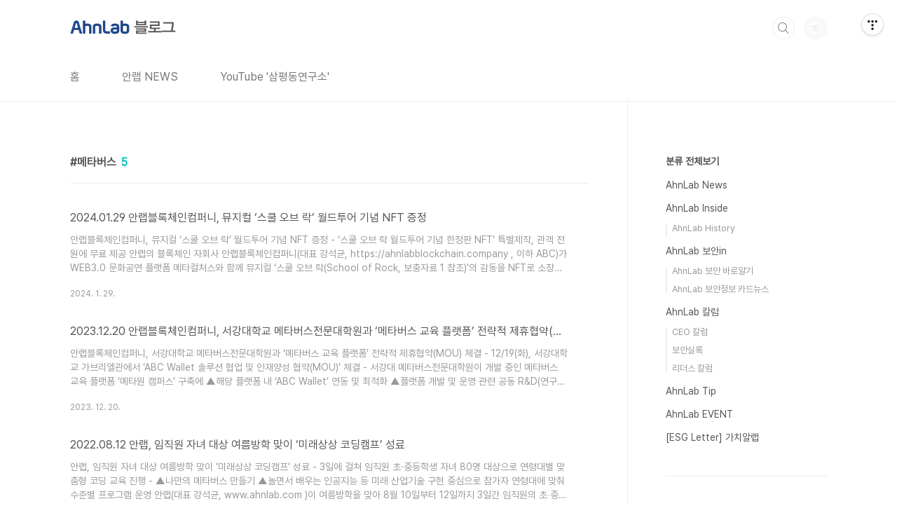

--- FILE ---
content_type: text/html;charset=UTF-8
request_url: https://blog.ahnlab.com/tag/%EB%A9%94%ED%83%80%EB%B2%84%EC%8A%A4
body_size: 34424
content:
<!doctype html>
<html lang="ko">

                                                                                <head>
                <script type="text/javascript">if (!window.T) { window.T = {} }
window.T.config = {"TOP_SSL_URL":"https://www.tistory.com","PREVIEW":false,"ROLE":"guest","PREV_PAGE":"","NEXT_PAGE":"","BLOG":{"id":3780802,"name":"ahnlabblog","title":"안전해서 더욱 자유로운 세상, 안랩","isDormancy":false,"nickName":"보안세상","status":"open","profileStatus":"normal"},"NEED_COMMENT_LOGIN":true,"COMMENT_LOGIN_CONFIRM_MESSAGE":"이 블로그는 로그인한 사용자에게만 댓글 작성을 허용했습니다. 지금 로그인하시겠습니까?","LOGIN_URL":"https://www.tistory.com/auth/login/?redirectUrl=https://blog.ahnlab.com/tag/%25EB%25A9%2594%25ED%2583%2580%25EB%25B2%2584%25EC%258A%25A4","DEFAULT_URL":"https://blog.ahnlab.com","USER":{"name":null,"homepage":null,"id":0,"profileImage":null},"SUBSCRIPTION":{"status":"none","isConnected":false,"isPending":false,"isWait":false,"isProcessing":false,"isNone":true},"IS_LOGIN":false,"HAS_BLOG":false,"IS_SUPPORT":false,"IS_SCRAPABLE":false,"TOP_URL":"http://www.tistory.com","JOIN_URL":"https://www.tistory.com/member/join","PHASE":"prod","ROLE_GROUP":"visitor"};
window.T.entryInfo = null;
window.appInfo = {"domain":"tistory.com","topUrl":"https://www.tistory.com","loginUrl":"https://www.tistory.com/auth/login","logoutUrl":"https://www.tistory.com/auth/logout"};
window.initData = {};

window.TistoryBlog = {
    basePath: "",
    url: "https://blog.ahnlab.com",
    tistoryUrl: "https://ahnlabblog.tistory.com",
    manageUrl: "https://ahnlabblog.tistory.com/manage",
    token: "4wrSJrmo8CIQ2QVj83K/BXP0xJyJMKsxwPvg1WqE/R4D4zbEBIq+VwQO33GyBusR"
};
var servicePath = "";
var blogURL = "";</script>

                
                
                
                        <!-- BusinessLicenseInfo - START -->
        
            <link href="https://tistory1.daumcdn.net/tistory_admin/userblog/userblog-7c7a62cfef2026f12ec313f0ebcc6daafb4361d7/static/plugin/BusinessLicenseInfo/style.css" rel="stylesheet" type="text/css"/>

            <script>function switchFold(entryId) {
    var businessLayer = document.getElementById("businessInfoLayer_" + entryId);

    if (businessLayer) {
        if (businessLayer.className.indexOf("unfold_license") > 0) {
            businessLayer.className = "business_license_layer";
        } else {
            businessLayer.className = "business_license_layer unfold_license";
        }
    }
}
</script>

        
        <!-- BusinessLicenseInfo - END -->
        <!-- DaumShow - START -->
        <style type="text/css">#daumSearchBox {
    height: 21px;
    background-image: url(//i1.daumcdn.net/imgsrc.search/search_all/show/tistory/plugin/bg_search2_2.gif);
    margin: 5px auto;
    padding: 0;
}

#daumSearchBox input {
    background: none;
    margin: 0;
    padding: 0;
    border: 0;
}

#daumSearchBox #daumLogo {
    width: 34px;
    height: 21px;
    float: left;
    margin-right: 5px;
    background-image: url(//i1.daumcdn.net/img-media/tistory/img/bg_search1_2_2010ci.gif);
}

#daumSearchBox #show_q {
    background-color: transparent;
    border: none;
    font: 12px Gulim, Sans-serif;
    color: #555;
    margin-top: 4px;
    margin-right: 15px;
    float: left;
}

#daumSearchBox #show_btn {
    background-image: url(//i1.daumcdn.net/imgsrc.search/search_all/show/tistory/plugin/bt_search_2.gif);
    width: 37px;
    height: 21px;
    float: left;
    margin: 0;
    cursor: pointer;
    text-indent: -1000em;
}
</style>

        <!-- DaumShow - END -->

<!-- System - START -->

<!-- System - END -->

        <!-- TistoryProfileLayer - START -->
        <link href="https://tistory1.daumcdn.net/tistory_admin/userblog/userblog-7c7a62cfef2026f12ec313f0ebcc6daafb4361d7/static/plugin/TistoryProfileLayer/style.css" rel="stylesheet" type="text/css"/>
<script type="text/javascript" src="https://tistory1.daumcdn.net/tistory_admin/userblog/userblog-7c7a62cfef2026f12ec313f0ebcc6daafb4361d7/static/plugin/TistoryProfileLayer/script.js"></script>

        <!-- TistoryProfileLayer - END -->

                
                <meta http-equiv="X-UA-Compatible" content="IE=Edge">
<meta name="format-detection" content="telephone=no">
<script src="//t1.daumcdn.net/tistory_admin/lib/jquery/jquery-3.5.1.min.js" integrity="sha256-9/aliU8dGd2tb6OSsuzixeV4y/faTqgFtohetphbbj0=" crossorigin="anonymous"></script>
<script type="text/javascript" src="//t1.daumcdn.net/tiara/js/v1/tiara-1.2.0.min.js"></script><meta name="referrer" content="always"/>
<meta name="google-adsense-platform-account" content="ca-host-pub-9691043933427338"/>
<meta name="google-adsense-platform-domain" content="tistory.com"/>
<meta name="description" content=""/>

    <!-- BEGIN OPENGRAPH -->
    <meta property="og:type" content="website"/>
<meta property="og:url" content="https://blog.ahnlab.com"/>
<meta property="og:site_name" content="안전해서 더욱 자유로운 세상, 안랩"/>
<meta property="og:title" content="'메타버스' 태그의 글 목록"/>
<meta property="og:description" content=""/>
<meta property="og:image" content="https://img1.daumcdn.net/thumb/R800x0/?scode=mtistory2&fname=https%3A%2F%2Ft1.daumcdn.net%2Ftistory_admin%2Fstatic%2Fmanage%2Fimages%2Fr3%2Fdefault_L.png"/>
<meta property="og:article:author" content="'안랩 보안세상'"/>
    <!-- END OPENGRAPH -->

    <!-- BEGIN TWITTERCARD -->
    <meta name="twitter:card" content="summary_large_image"/>
<meta name="twitter:site" content="@TISTORY"/>
<meta name="twitter:title" content="'메타버스' 태그의 글 목록"/>
<meta name="twitter:description" content=""/>
<meta property="twitter:image" content="https://img1.daumcdn.net/thumb/R800x0/?scode=mtistory2&fname=https%3A%2F%2Ft1.daumcdn.net%2Ftistory_admin%2Fstatic%2Fmanage%2Fimages%2Fr3%2Fdefault_L.png"/>
    <!-- END TWITTERCARD -->
<script type="module" src="https://tistory1.daumcdn.net/tistory_admin/userblog/userblog-7c7a62cfef2026f12ec313f0ebcc6daafb4361d7/static/pc/dist/index.js" defer=""></script>
<script type="text/javascript" src="https://tistory1.daumcdn.net/tistory_admin/userblog/userblog-7c7a62cfef2026f12ec313f0ebcc6daafb4361d7/static/pc/dist/index-legacy.js" defer="" nomodule="true"></script>
<script type="text/javascript" src="https://tistory1.daumcdn.net/tistory_admin/userblog/userblog-7c7a62cfef2026f12ec313f0ebcc6daafb4361d7/static/pc/dist/polyfills-legacy.js" defer="" nomodule="true"></script>
<link rel="icon" sizes="any" href="https://t1.daumcdn.net/tistory_admin/favicon/tistory_favicon_32x32.ico"/>
<link rel="icon" type="image/svg+xml" href="https://t1.daumcdn.net/tistory_admin/top_v2/bi-tistory-favicon.svg"/>
<link rel="apple-touch-icon" href="https://t1.daumcdn.net/tistory_admin/top_v2/tistory-apple-touch-favicon.png"/>
<link rel="stylesheet" type="text/css" href="https://t1.daumcdn.net/tistory_admin/www/style/font.css"/>
<link rel="stylesheet" type="text/css" href="https://tistory1.daumcdn.net/tistory_admin/userblog/userblog-7c7a62cfef2026f12ec313f0ebcc6daafb4361d7/static/style/content.css"/>
<link rel="stylesheet" type="text/css" href="https://tistory1.daumcdn.net/tistory_admin/userblog/userblog-7c7a62cfef2026f12ec313f0ebcc6daafb4361d7/static/pc/dist/index.css"/>
<link rel="stylesheet" type="text/css" href="https://tistory1.daumcdn.net/tistory_admin/userblog/userblog-7c7a62cfef2026f12ec313f0ebcc6daafb4361d7/static/style/uselessPMargin.css"/>
<script type="text/javascript">(function() {
    var tjQuery = jQuery.noConflict(true);
    window.tjQuery = tjQuery;
    window.orgjQuery = window.jQuery; window.jQuery = tjQuery;
    window.jQuery = window.orgjQuery; delete window.orgjQuery;
})()</script>
<script type="text/javascript" src="https://tistory1.daumcdn.net/tistory_admin/userblog/userblog-7c7a62cfef2026f12ec313f0ebcc6daafb4361d7/static/script/base.js"></script>
<script type="text/javascript" src="//developers.kakao.com/sdk/js/kakao.min.js"></script>

                
  <meta charset="UTF-8">
  <meta name="viewport"
    content="user-scalable=no, initial-scale=1.0, maximum-scale=1.0, minimum-scale=1.0, width=device-width">
  <title>'메타버스' 태그의 글 목록</title>
  <link rel="stylesheet" href="https://tistory1.daumcdn.net/tistory/0/BookClub/style.css">
  <script src="//t1.daumcdn.net/tistory_admin/lib/jquery/jquery-1.12.4.min.js"></script>
  <style type="text/css">
    .entry-content a,
    .post-header h1 em,
    .comments h2 .count {
      color: #04beb8
    }

    .comment-form .submit button:hover,
    .comment-form .submit button:focus {
      background-color: #04beb8
    }

    
  </style>

                
                
                <style type="text/css">.another_category {
    border: 1px solid #E5E5E5;
    padding: 10px 10px 5px;
    margin: 10px 0;
    clear: both;
}

.another_category h4 {
    font-size: 12px !important;
    margin: 0 !important;
    border-bottom: 1px solid #E5E5E5 !important;
    padding: 2px 0 6px !important;
}

.another_category h4 a {
    font-weight: bold !important;
}

.another_category table {
    table-layout: fixed;
    border-collapse: collapse;
    width: 100% !important;
    margin-top: 10px !important;
}

* html .another_category table {
    width: auto !important;
}

*:first-child + html .another_category table {
    width: auto !important;
}

.another_category th, .another_category td {
    padding: 0 0 4px !important;
}

.another_category th {
    text-align: left;
    font-size: 12px !important;
    font-weight: normal;
    word-break: break-all;
    overflow: hidden;
    line-height: 1.5;
}

.another_category td {
    text-align: right;
    width: 80px;
    font-size: 11px;
}

.another_category th a {
    font-weight: normal;
    text-decoration: none;
    border: none !important;
}

.another_category th a.current {
    font-weight: bold;
    text-decoration: none !important;
    border-bottom: 1px solid !important;
}

.another_category th span {
    font-weight: normal;
    text-decoration: none;
    font: 10px Tahoma, Sans-serif;
    border: none !important;
}

.another_category_color_gray, .another_category_color_gray h4 {
    border-color: #E5E5E5 !important;
}

.another_category_color_gray * {
    color: #909090 !important;
}

.another_category_color_gray th a.current {
    border-color: #909090 !important;
}

.another_category_color_gray h4, .another_category_color_gray h4 a {
    color: #737373 !important;
}

.another_category_color_red, .another_category_color_red h4 {
    border-color: #F6D4D3 !important;
}

.another_category_color_red * {
    color: #E86869 !important;
}

.another_category_color_red th a.current {
    border-color: #E86869 !important;
}

.another_category_color_red h4, .another_category_color_red h4 a {
    color: #ED0908 !important;
}

.another_category_color_green, .another_category_color_green h4 {
    border-color: #CCE7C8 !important;
}

.another_category_color_green * {
    color: #64C05B !important;
}

.another_category_color_green th a.current {
    border-color: #64C05B !important;
}

.another_category_color_green h4, .another_category_color_green h4 a {
    color: #3EA731 !important;
}

.another_category_color_blue, .another_category_color_blue h4 {
    border-color: #C8DAF2 !important;
}

.another_category_color_blue * {
    color: #477FD6 !important;
}

.another_category_color_blue th a.current {
    border-color: #477FD6 !important;
}

.another_category_color_blue h4, .another_category_color_blue h4 a {
    color: #1960CA !important;
}

.another_category_color_violet, .another_category_color_violet h4 {
    border-color: #E1CEEC !important;
}

.another_category_color_violet * {
    color: #9D64C5 !important;
}

.another_category_color_violet th a.current {
    border-color: #9D64C5 !important;
}

.another_category_color_violet h4, .another_category_color_violet h4 a {
    color: #7E2CB5 !important;
}
</style>

                
                <link rel="stylesheet" type="text/css" href="https://tistory1.daumcdn.net/tistory_admin/userblog/userblog-7c7a62cfef2026f12ec313f0ebcc6daafb4361d7/static/style/revenue.css"/>
<link rel="canonical" href="https://blog.ahnlab.com"/>

<!-- BEGIN STRUCTURED_DATA -->
<script type="application/ld+json">
    {"@context":"http://schema.org","@type":"WebSite","url":"/","potentialAction":{"@type":"SearchAction","target":"/search/{search_term_string}","query-input":"required name=search_term_string"}}
</script>
<!-- END STRUCTURED_DATA -->
<link rel="stylesheet" type="text/css" href="https://tistory1.daumcdn.net/tistory_admin/userblog/userblog-7c7a62cfef2026f12ec313f0ebcc6daafb4361d7/static/style/dialog.css"/>
<link rel="stylesheet" type="text/css" href="//t1.daumcdn.net/tistory_admin/www/style/top/font.css"/>
<link rel="stylesheet" type="text/css" href="https://tistory1.daumcdn.net/tistory_admin/userblog/userblog-7c7a62cfef2026f12ec313f0ebcc6daafb4361d7/static/style/postBtn.css"/>
<link rel="stylesheet" type="text/css" href="https://tistory1.daumcdn.net/tistory_admin/userblog/userblog-7c7a62cfef2026f12ec313f0ebcc6daafb4361d7/static/style/tistory.css"/>
<script type="text/javascript" src="https://tistory1.daumcdn.net/tistory_admin/userblog/userblog-7c7a62cfef2026f12ec313f0ebcc6daafb4361d7/static/script/common.js"></script>

                
                </head>

                                                <body id="tt-body-tag"
  class="layout-aside-right list-type-text paging-number">
                
                
                
  
    <div id="acc-nav">
      <a href="#content">본문 바로가기</a>
    </div>
    <div id="wrap">
      <header id="header">
        <div class="inner">
          <h1>
            <a href="https://blog.ahnlab.com/">
              
                <img src="https://tistory2.daumcdn.net/tistory/3780802/skinSetting/db17d645b0db401482d676db2f438b47" alt="안전해서 더욱 자유로운 세상, 안랩">
              
              
            </a>
          </h1>
          <div class="util">
            <div class="search">
              
                <label for="search" class="screen_out">블로그 내 검색</label>
                <input id="search" type="text" name="search" value=""
                  placeholder="검색내용을 입력하세요." onkeypress="if (event.keyCode == 13) { try {
    window.location.href = '/search' + '/' + looseURIEncode(document.getElementsByName('search')[0].value);
    document.getElementsByName('search')[0].value = '';
    return false;
} catch (e) {} }">
                <button type="submit" onclick="try {
    window.location.href = '/search' + '/' + looseURIEncode(document.getElementsByName('search')[0].value);
    document.getElementsByName('search')[0].value = '';
    return false;
} catch (e) {}">검색</button>
              
            </div>
            <div class="profile">
              <button type="button"><img alt="블로그 이미지" src="https://t1.daumcdn.net/tistory_admin/static/manage/images/r3/default_L.png"/></button>
              <nav>
                <ul>
                  <li><a href="https://ahnlabblog.tistory.com/manage">관리</a></li>
                  <li><a href="https://ahnlabblog.tistory.com/manage/entry/post ">글쓰기</a></li>
                  <li class="login"><a href="#">로그인</a></li>
                  <li class="logout"><a href="#">로그아웃</a></li>
                </ul>
              </nav>
            </div>
            <button type="button" class="menu"><span>메뉴</span></button>
          </div>
          <nav id="gnb">
            <ul>
  <li class="t_menu_home first"><a href="/" target="">홈</a></li>
  <li class="t_menu_category"><a href="/category/AhnLab%20News" target="">안랩 NEWS</a></li>
  <li class="t_menu_link_1 last"><a href="https://www.youtube.com/channel/UC7fEWgloU6nxYS-uI-fvloQ" target="_black">YouTube '삼평동연구소'</a></li>
</ul>
          </nav>
        </div>
      </header>
      <section id="container">
        
          <div class="main-slider">
            <ul>
              <li style="background-image: url(https://tistory2.daumcdn.net/tistory/3780802/skinSetting/073990f6cca74d2c871880820989d60e);">
                
                
                  <span class="inner">
                    <span class="box">
                      
                    </span>
                  </span>
                
              </li>
              
              
            </ul>
          </div>
        
        <div class="content-wrap">
          <article id="content">
            

            

            

            

            
              <div class="post-header">
                <h1><span>메타버스</span><em>5</em></h1>
              </div>
              
            

            

            <div class="inner">
                  
        

    
      <div class="post-item">
        <a href="/2716"
          data-tiara-action-name="블로그글_클릭"
          data-tiara-action-kind="ClickContent"
          data-tiara-copy=""
          data-tiara-image="https://img1.daumcdn.net/thumb/R750x0/?scode=mtistory2&fname=https%3A%2F%2Fblog.kakaocdn.net%2Fdna%2Fcvd5XF%2FbtsD4tQe0aH%2FAAAAAAAAAAAAAAAAAAAAACEtxoMSsdE8-NpkNqxhKbqbRwGw1GhxbfIeaNQGTjl9%2Fimg.jpg%3Fcredential%3DyqXZFxpELC7KVnFOS48ylbz2pIh7yKj8%26expires%3D1769871599%26allow_ip%3D%26allow_referer%3D%26signature%3D7K1QDBoHEiX7FjtWGdN1XIInbO0%253D"
          data-tiara-click_url="https://blog.ahnlab.com//2716"
          data-tiara-name=""
          data-tiara-provider="안전해서 더욱 자유로운 세상, 안랩"
          data-tiara-plink="/2716"
          data-tiara-id="/2716"
        >
          <span class="thum">
            
              <img loading="lazy"
                src="//i1.daumcdn.net/thumb/C230x300.fwebp.q85/?fname=https%3A%2F%2Fblog.kakaocdn.net%2Fdna%2Fcvd5XF%2FbtsD4tQe0aH%2FAAAAAAAAAAAAAAAAAAAAACEtxoMSsdE8-NpkNqxhKbqbRwGw1GhxbfIeaNQGTjl9%2Fimg.jpg%3Fcredential%3DyqXZFxpELC7KVnFOS48ylbz2pIh7yKj8%26expires%3D1769871599%26allow_ip%3D%26allow_referer%3D%26signature%3D7K1QDBoHEiX7FjtWGdN1XIInbO0%253D"
                alt="">
            
          </span>
          <span class="title">2024.01.29 안랩블록체인컴퍼니, 뮤지컬 &lsquo;스쿨 오브 락&rsquo; 월드투어 기념 NFT 증정</span>
          <span class="excerpt">안랩블록체인컴퍼니, 뮤지컬 &lsquo;스쿨 오브 락&rsquo; 월드투어 기념 NFT 증정 - &lsquo;스쿨 오브 락 월드투어 기념 한정판 NFT&rsquo; 특별제작, 관객 전원에 무료 제공 안랩의 블록체인 자회사 안랩블록체인컴퍼니(대표 강석균, https://ahnlabblockchain.company , 이하 ABC)가 WEB3.0 문화공연 플랫폼 메타컬처스와 함께 뮤지컬 &lsquo;스쿨 오브 락(School of Rock, 보충자료 1 참조)&rsquo;의 감동을 NFT로 소장할 수 있는 기회를 제공한다. ABC는 1.12~3.24까지 서울 예술의전당 오페라극장에서 열리는 뮤지컬 &lsquo;스쿨 오브 락&rsquo; 월드투어의 내한을 기념해 특별제작한 &lsquo;스쿨 오브 락 월드투어 기념 한정판 NFT(*)&rsquo;를 관람객 전원에게 무료로 증정한다. * NFT(Non-fungible ..</span>
          <span class="meta">
            <span class="date">2024. 1. 29.</span>
          </span>
        </a>
      </div>
    

    

  
        
    
        

    
      <div class="post-item">
        <a href="/2707"
          data-tiara-action-name="블로그글_클릭"
          data-tiara-action-kind="ClickContent"
          data-tiara-copy=""
          data-tiara-image="https://img1.daumcdn.net/thumb/R750x0/?scode=mtistory2&fname=https%3A%2F%2Fblog.kakaocdn.net%2Fdna%2F6eg2y%2FbtsCf3z1s6R%2FAAAAAAAAAAAAAAAAAAAAAKl9iEc6nlAtp-JE50KY8OibEDQxfd-Exlr1OqWDniH3%2Fimg.jpg%3Fcredential%3DyqXZFxpELC7KVnFOS48ylbz2pIh7yKj8%26expires%3D1769871599%26allow_ip%3D%26allow_referer%3D%26signature%3DGdjaGRGkKijDRKtRQzJGdH3EEJY%253D"
          data-tiara-click_url="https://blog.ahnlab.com//2707"
          data-tiara-name=""
          data-tiara-provider="안전해서 더욱 자유로운 세상, 안랩"
          data-tiara-plink="/2707"
          data-tiara-id="/2707"
        >
          <span class="thum">
            
              <img loading="lazy"
                src="//i1.daumcdn.net/thumb/C230x300.fwebp.q85/?fname=https%3A%2F%2Fblog.kakaocdn.net%2Fdna%2F6eg2y%2FbtsCf3z1s6R%2FAAAAAAAAAAAAAAAAAAAAAKl9iEc6nlAtp-JE50KY8OibEDQxfd-Exlr1OqWDniH3%2Fimg.jpg%3Fcredential%3DyqXZFxpELC7KVnFOS48ylbz2pIh7yKj8%26expires%3D1769871599%26allow_ip%3D%26allow_referer%3D%26signature%3DGdjaGRGkKijDRKtRQzJGdH3EEJY%253D"
                alt="">
            
          </span>
          <span class="title">2023.12.20 안랩블록체인컴퍼니, 서강대학교 메타버스전문대학원과 &lsquo;메타버스 교육 플랫폼&rsquo; 전략적 제휴협약(MOU) 체결</span>
          <span class="excerpt">안랩블록체인컴퍼니, 서강대학교 메타버스전문대학원과 &lsquo;메타버스 교육 플랫폼&rsquo; 전략적 제휴협약(MOU) 체결 - 12/19(화), 서강대학교 가브리엘관에서 &lsquo;ABC Wallet 솔루션 협업 및 인재양성 협약(MOU)&rsquo; 체결 - 서강대 메타버스전문대학원이 개발 중인 메타버스 교육 플랫폼 &lsquo;메타원 캠퍼스&rsquo; 구축에 ▲해당 플랫폼 내 &lsquo;ABC Wallet&rsquo; 연동 및 최적화 ▲플랫폼 개발 및 운영 관련 공동 R&amp;D(연구개발) 및 과제 수행 ▲참여자 확대와 교육접근성 향상 및 인재양성 활성화를 위한 콘텐츠 개발 ▲대외 홍보∙마케팅 등에서 상호 협력 예정 안랩의 블록체인 자회사 안랩블록체인컴퍼니(대표 강석균, https://ahnlabblockchain.company, 이하 ABC)와 서강대학교(총장 심종혁, 이하 서강..</span>
          <span class="meta">
            <span class="date">2023. 12. 20.</span>
          </span>
        </a>
      </div>
    

    

  
        
    
        

    
      <div class="post-item">
        <a href="/2524"
          data-tiara-action-name="블로그글_클릭"
          data-tiara-action-kind="ClickContent"
          data-tiara-copy=""
          data-tiara-image="https://img1.daumcdn.net/thumb/R750x0/?scode=mtistory2&fname=https%3A%2F%2Fblog.kakaocdn.net%2Fdna%2FletyL%2FbtrJt306Mu7%2FAAAAAAAAAAAAAAAAAAAAAG2ZabwloxSpusrZP02ZQfEFh1rEYikS8LqpQOiV7lZh%2Fimg.jpg%3Fcredential%3DyqXZFxpELC7KVnFOS48ylbz2pIh7yKj8%26expires%3D1769871599%26allow_ip%3D%26allow_referer%3D%26signature%3DMRVDxO1V8H4gmk%252F7LkzlbzlhYIQ%253D"
          data-tiara-click_url="https://blog.ahnlab.com//2524"
          data-tiara-name=""
          data-tiara-provider="안전해서 더욱 자유로운 세상, 안랩"
          data-tiara-plink="/2524"
          data-tiara-id="/2524"
        >
          <span class="thum">
            
              <img loading="lazy"
                src="//i1.daumcdn.net/thumb/C230x300.fwebp.q85/?fname=https%3A%2F%2Fblog.kakaocdn.net%2Fdna%2FletyL%2FbtrJt306Mu7%2FAAAAAAAAAAAAAAAAAAAAAG2ZabwloxSpusrZP02ZQfEFh1rEYikS8LqpQOiV7lZh%2Fimg.jpg%3Fcredential%3DyqXZFxpELC7KVnFOS48ylbz2pIh7yKj8%26expires%3D1769871599%26allow_ip%3D%26allow_referer%3D%26signature%3DMRVDxO1V8H4gmk%252F7LkzlbzlhYIQ%253D"
                alt="">
            
          </span>
          <span class="title">2022.08.12 안랩, 임직원 자녀 대상 여름방학 맞이 &lsquo;미래상상 코딩캠프&rsquo; 성료</span>
          <span class="excerpt">안랩, 임직원 자녀 대상 여름방학 맞이 &lsquo;미래상상 코딩캠프&rsquo; 성료 - 3일에 걸쳐 임직원 초&middot;중등학생 자녀 80명 대상으로 연령대별 맞춤형 코딩 교육 진행 - ▲나만의 메타버스 만들기 ▲놀면서 배우는 인공지능 등 미래 산업기술 구현 중심으로 참가자 연령대에 맞춰 수준별 프로그램 운영 안랩(대표 강석균, www.ahnlab.com )이 여름방학을 맞아 8월 10일부터 12일까지 3일간 임직원의 초∙중등학생 자녀를 대상으로 온라인 코딩 교육 &lsquo;2022 여름방학 미래상상 코딩캠프(이하 &lsquo;미래상상 코딩캠프&rsquo;)&rsquo;를 성료했다. 이번 행사에서 안랩은 에이스코드랩(대표 임영선, acecode.kr)과 함께 임직원의 초&bull;중등 자녀 80명을 대상으로 ▲나만의 메타버스 만들기(초등 3학년 ~ 중등 3학년 대상) ▲놀면서 배..</span>
          <span class="meta">
            <span class="date">2022. 8. 12.</span>
          </span>
        </a>
      </div>
    

    

  
        
    
        

    
      <div class="post-item">
        <a href="/2480"
          data-tiara-action-name="블로그글_클릭"
          data-tiara-action-kind="ClickContent"
          data-tiara-copy=""
          data-tiara-image="https://img1.daumcdn.net/thumb/R750x0/?scode=mtistory2&fname=https%3A%2F%2Fblog.kakaocdn.net%2Fdna%2F1H8M7%2FbtrvEHjiFkW%2FAAAAAAAAAAAAAAAAAAAAALdrU89WdzSoD8sDF2aD7h8QPPN5gh7rCKEQcWVHgqJU%2Fimg.jpg%3Fcredential%3DyqXZFxpELC7KVnFOS48ylbz2pIh7yKj8%26expires%3D1769871599%26allow_ip%3D%26allow_referer%3D%26signature%3DSsoHli%252FlkgTAFUGckTi6h7L7QiI%253D"
          data-tiara-click_url="https://blog.ahnlab.com//2480"
          data-tiara-name=""
          data-tiara-provider="안전해서 더욱 자유로운 세상, 안랩"
          data-tiara-plink="/2480"
          data-tiara-id="/2480"
        >
          <span class="thum">
            
              <img loading="lazy"
                src="//i1.daumcdn.net/thumb/C230x300.fwebp.q85/?fname=https%3A%2F%2Fblog.kakaocdn.net%2Fdna%2F1H8M7%2FbtrvEHjiFkW%2FAAAAAAAAAAAAAAAAAAAAALdrU89WdzSoD8sDF2aD7h8QPPN5gh7rCKEQcWVHgqJU%2Fimg.jpg%3Fcredential%3DyqXZFxpELC7KVnFOS48ylbz2pIh7yKj8%26expires%3D1769871599%26allow_ip%3D%26allow_referer%3D%26signature%3DSsoHli%252FlkgTAFUGckTi6h7L7QiI%253D"
                alt="">
            
          </span>
          <span class="title">2022.03.11 안랩, 메타버스 기반 &lsquo;안랩 월드&rsquo;에서 창립 27주년 기념 행사 개최</span>
          <span class="excerpt">안랩의 27살, 메타버스에서 &lsquo;따로 또 같이&rsquo; 축하해요! 안랩, 메타버스 기반 &lsquo;안랩 월드&rsquo;에서 창립 27주년 기념 행사 개최 - 메타버스 플랫폼 &lsquo;게더타운&rsquo;에 안랩 사옥 구현한 &lsquo;안랩 월드&rsquo; 마련해 창립 27주년 기념 행사 개최 - ▲27주년 기념 영상을 상영하는 &lsquo;안랩 스페인 계단&rsquo; ▲안랩의 27년 역사를 소개하는 &lsquo;안랩 카페&rsquo; ▲안랩의 미션과 비전을 소개하는 &lsquo;안랩 가치관 연구소&rsquo; ▲OX퀴즈존&middot;옥상포토존&middot;근속포상존 등으로 맵 구성 안랩(대표 강석균, www.ahnlab.com )이 11일 메타버스 기반의 &lsquo;안랩 월드&rsquo;에서 비대면으로 창립 27주년 기념 행사를 개최했다. 안랩은 오는 3월 15일 창립기념일을 앞두고 메타버스 플랫폼 &lsquo;게더타운&rsquo;을 활용해 안랩 사옥의 주요 공간을 구현한 가상 공간인 &lsquo;안..</span>
          <span class="meta">
            <span class="date">2022. 3. 11.</span>
          </span>
        </a>
      </div>
    

    

  
        
    

            </div>

            

            

            
              <div class="pagination">
                <a  class="prev no-more-prev">이전</a>
                
                  <a href="/tag/%EB%A9%94%ED%83%80%EB%B2%84%EC%8A%A4?page=1"><span class="selected">1</span></a>
                
                  <a href="/tag/%EB%A9%94%ED%83%80%EB%B2%84%EC%8A%A4?page=2"><span class="">2</span></a>
                
                <a href="/tag/%EB%A9%94%ED%83%80%EB%B2%84%EC%8A%A4?page=2" class="next ">다음</a>
              </div>
            

            

          </article>
          <aside id="aside" class="sidebar">

            <div class="sidebar-1">
              
                  <!-- 카테고리 -->
                  <nav class="category">
                    <ul class="tt_category"><li class=""><a href="/category" class="link_tit"> 분류 전체보기 </a>
  <ul class="category_list"><li class=""><a href="/category/AhnLab%20News" class="link_item"> AhnLab News </a></li>
<li class=""><a href="/category/AhnLab%20Inside" class="link_item"> AhnLab Inside </a>
  <ul class="sub_category_list"><li class=""><a href="/category/AhnLab%20Inside/AhnLab%20History" class="link_sub_item"> AhnLab History </a></li>
</ul>
</li>
<li class=""><a href="/category/AhnLab%20%EB%B3%B4%EC%95%88in" class="link_item"> AhnLab 보안in </a>
  <ul class="sub_category_list"><li class=""><a href="/category/AhnLab%20%EB%B3%B4%EC%95%88in/AhnLab%20%EB%B3%B4%EC%95%88%20%EB%B0%94%EB%A1%9C%EC%95%8C%EA%B8%B0" class="link_sub_item"> AhnLab 보안 바로알기 </a></li>
<li class=""><a href="/category/AhnLab%20%EB%B3%B4%EC%95%88in/AhnLab%20%EB%B3%B4%EC%95%88%EC%A0%95%EB%B3%B4%20%EC%B9%B4%EB%93%9C%EB%89%B4%EC%8A%A4" class="link_sub_item"> AhnLab 보안정보 카드뉴스 </a></li>
</ul>
</li>
<li class=""><a href="/category/AhnLab%20%EC%B9%BC%EB%9F%BC" class="link_item"> AhnLab 칼럼 </a>
  <ul class="sub_category_list"><li class=""><a href="/category/AhnLab%20%EC%B9%BC%EB%9F%BC/CEO%20%EC%B9%BC%EB%9F%BC" class="link_sub_item"> CEO 칼럼 </a></li>
<li class=""><a href="/category/AhnLab%20%EC%B9%BC%EB%9F%BC/%EB%B3%B4%EC%95%88%EC%8B%A4%EB%A1%9D" class="link_sub_item"> 보안실록 </a></li>
<li class=""><a href="/category/AhnLab%20%EC%B9%BC%EB%9F%BC/%EB%A6%AC%EB%8D%94%EC%8A%A4%20%EC%B9%BC%EB%9F%BC" class="link_sub_item"> 리더스 칼럼 </a></li>
</ul>
</li>
<li class=""><a href="/category/AhnLab%20Tip" class="link_item"> AhnLab Tip </a></li>
<li class=""><a href="/category/AhnLab%20EVENT" class="link_item"> AhnLab EVENT </a></li>
<li class=""><a href="/category/%5BESG%20Letter%5D%20%EA%B0%80%EC%B9%98%EC%95%8C%EB%9E%A9" class="link_item"> [ESG Letter] 가치알랩 </a></li>
</ul>
</li>
</ul>

                  </nav>
                
            </div>
            <div class="sidebar-2">
              
                  <!-- 공지사항 -->
                  
                    <div class="notice">
                      <h2>공지사항</h2>
                      <ul>
                        
                      </ul>
                    </div>
                  
                
                  <!-- 최근글/인기글 -->
                  <div class="post-list tab-ui">
                    <div id="recent" class="tab-list">
                      <h2>최근글</h2>
                      <ul>
                        
                      </ul>
                    </div>
                    <div id="popular" class="tab-list">
                      <h2>인기글</h2>
                      <ul>
                        
                      </ul>
                    </div>
                  </div>
                
                  <!-- 최근댓글 -->
                  <div class="recent-comment">
                    <h2>최근댓글</h2>
                    <ul>
                      
                    </ul>
                  </div>
                
                  <!-- Facebook/Twitter -->
                  <div class="social-list tab-ui">
                    
                    
                  </div>
                
              
                  <!-- 전체 방문자 -->
                  <div class="count">
                    <h2>전체 방문자</h2>
                    <p class="total"></p>
                    <p>Today : </p>
                    <p>Yesterday : </p>
                  </div>
                
                  <!-- 소셜 채널 -->
                  <div class="social-channel">
                    <ul>
                      
                      
                      
                      
                    </ul>
                  </div>
                
            </div>
          </aside>
        </div>
      </section>
      <hr>
      <footer id="footer">
        <div class="inner">
          <div class="order-menu">
            
            
            
            
          </div>
          <a href="#" class="page-top">TOP</a>
          <p class="meta"></p>
          <p class="copyright"></p>
        </div>
      </footer>
    </div>
  
  <script src="https://tistory1.daumcdn.net/tistory/0/BookClub/images/script.js"></script>
<div class="#menubar menu_toolbar ">
  <h2 class="screen_out">티스토리툴바</h2>
</div>
<div class="#menubar menu_toolbar "><div class="btn_tool btn_tool_type1" id="menubar_wrapper" data-tistory-react-app="Menubar"></div></div>
<div class="layer_tooltip">
  <div class="inner_layer_tooltip">
    <p class="desc_g"></p>
  </div>
</div>
<div id="editEntry" style="position:absolute;width:1px;height:1px;left:-100px;top:-100px"></div>


                <!-- DragSearchHandler - START -->
<script src="//search1.daumcdn.net/search/statics/common/js/g/search_dragselection.min.js"></script>

<!-- DragSearchHandler - END -->

                
                <div style="margin:0; padding:0; border:none; background:none; float:none; clear:none; z-index:0"></div>
<script type="text/javascript" src="https://tistory1.daumcdn.net/tistory_admin/userblog/userblog-7c7a62cfef2026f12ec313f0ebcc6daafb4361d7/static/script/common.js"></script>
<script type="text/javascript">window.roosevelt_params_queue = window.roosevelt_params_queue || [{channel_id: 'dk', channel_label: '{tistory}'}]</script>
<script type="text/javascript" src="//t1.daumcdn.net/midas/rt/dk_bt/roosevelt_dk_bt.js" async="async"></script>

                
                <script>window.tiara = {"svcDomain":"user.tistory.com","section":"블로그","trackPage":"태그목록_보기","page":"태그","key":"3780802","customProps":{"userId":"0","blogId":"3780802","entryId":"null","role":"guest","trackPage":"태그목록_보기","filterTarget":false},"entry":null,"kakaoAppKey":"3e6ddd834b023f24221217e370daed18","appUserId":"null","thirdProvideAgree":null}</script>
<script type="module" src="https://t1.daumcdn.net/tistory_admin/frontend/tiara/v1.0.6/index.js"></script>
<script src="https://t1.daumcdn.net/tistory_admin/frontend/tiara/v1.0.6/polyfills-legacy.js" nomodule="true" defer="true"></script>
<script src="https://t1.daumcdn.net/tistory_admin/frontend/tiara/v1.0.6/index-legacy.js" nomodule="true" defer="true"></script>

                </body>

</html>